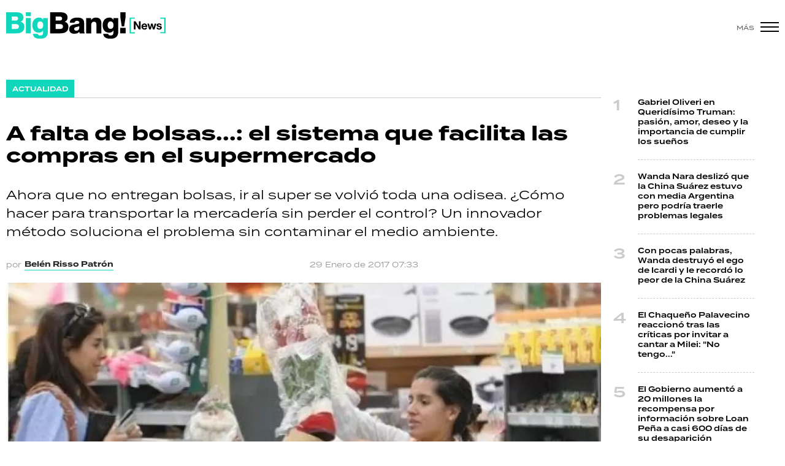

--- FILE ---
content_type: text/html; charset=ISO-8859-1
request_url: https://www.bigbangnews.com/actualidad/a-falta-bolsas-sistema-facilita-compras-supermercado-n31507
body_size: 11218
content:
<!DOCTYPE html>
<html lang="es">
<head>
	<title>A falta de bolsas...: el sistema que facilita las compras en el supermercado - Big Bang! News</title>
    <meta charset="iso-8859-1" />	
	<meta name="description" content="Ahora que no entregan bolsas, ir al super se volvió toda una odisea. ¿Cómo hacer para transportar la mercadería sin perder el control? Un innovador método soluciona el problema sin contaminar el medio ambiente." />	
	<meta name="keywords" content="Ecobolsas, Ministerio de Ambiente y Espacio Público" />
                             <link rel="preload" href="https://statics.bigbangnews.com/2017/01/crop/c935923dedadbb84e7ffe9e53c830284__993x610.webp" as="image">
                    
            <link rel="canonical" href="https://www.bigbangnews.com/actualidad/a-falta-bolsas-sistema-facilita-compras-supermercado-n31507" />
        <meta name="robots" content="index, follow, max-image-preview:large"/>
    <link rel="amphtml" href="https://www.bigbangnews.com/actualidad/a-falta-bolsas-sistema-facilita-compras-supermercado-n31507/amp"/>
    <meta property="og:url" content="https://www.bigbangnews.com/actualidad/a-falta-bolsas-sistema-facilita-compras-supermercado-n31507" />
    <meta property="og:title" content="A falta de bolsas...: el sistema que facilita las compras en el supermercado" />
    <meta property="og:description" content="Ahora que no entregan bolsas, ir al super se volvió toda una odisea. ¿Cómo hacer para transportar la mercadería sin perder el control? Un innovador método soluciona el problema sin contaminar el medio ambiente." />
            <meta property="og:image" content="https://statics.bigbangnews.com/2017/01/c935923dedadbb84e7ffe9e53c830284.jpg" />
                
    
    <meta name="og:type" content="article" />
    <meta name="og:site_name" content="Big Bang! News" />
    <meta name="og:region" content="Buenos Aires" />
    <meta name="og:country-name" content="Argentina" />   
    
    <meta name="twitter:card" content="summary_large_image" />
    <meta name="twitter:title" content="A falta de bolsas...: el sistema que facilita las compras en el supermercado - Big Bang! News" />
            <meta name="twitter:image" content="https://statics.bigbangnews.com/2017/01/c935923dedadbb84e7ffe9e53c830284.jpg" />
     
        <meta name="twitter:site" content="@bigbangnw" />
    <meta name="twitter:creator" content="@bigbangnw" />
        
    <meta name="twitter:domain" content="https://www.bigbangnews.com/" />
    <meta name="twitter:description" content="Ahora que no entregan bolsas, ir al super se volvió toda una odisea. ¿Cómo hacer para transportar la mercadería sin perder el control? Un innovador método soluciona el problema sin contaminar el medio ambiente." />   
    <script type="application/ld+json">
    [
    {
        "@context": "http:\/\/schema.org",
        "@type": "NewsArticle",
        "headline": "A falta de bolsas...: el sistema que facilita las compras en el supermercado",
        "url": "https:\/\/www.bigbangnews.com\/actualidad\/a-falta-bolsas-sistema-facilita-compras-supermercado-n31507",
        "dateCreated": "2023-10-26T17:56:31-03:00",
        "dateModified": "2023-10-26T17:56:31-03:00",
        "datePublished": "2017-01-29T07:33:00-03:00",
        "articleSection": "Actualidad",
        "keywords": "Ecobolsas, Ministerio de Ambiente y Espacio P\u00fablico",
        "publisher": {
            "@type": "Organization",
            "@name": "Big Bang! News",
            "logo": {
                "@type": "ImageObject",
                "url": "https:\/\/statics.bigbangnews.com\/bbn\/img\/global\/og_image.jpg",
                "width": "350",
                "height": "350"
            }
        },
        "mainEntityOfPage": {
            "@type": "WebPage",
            "@id": "https:\/\/www.bigbangnews.com\/actualidad\/a-falta-bolsas-sistema-facilita-compras-supermercado-n31507"
        },
        "author": {
            "@type": "Person",
            "name": "Bel\u00e9n Risso Patr\u00f3n",
            "url": "https:\/\/www.bigbangnews.com\/autor\/belen-risso-patron-a14"
        },
        "image": "https:\/\/statics.bigbangnews.com\/2017\/01\/crop\/c935923dedadbb84e7ffe9e53c830284__993x610.webp"
    },
    {
        "@context": "http:\/\/schema.org",
        "@type": "BreadcrumbList",
        "itemListElement": [
            {
                "@type": "ListItem",
                "position": "1",
                "name": "Actualidad",
                "item": "https:\/\/www.bigbangnews.com\/actualidad\/"
            },
            {
                "@type": "ListItem",
                "position": "2",
                "name": "A falta de bolsas...: el sistema que facilita las compras en el supermercado"
            }
        ]
    }
]
</script>  
        <meta name="theme-color" content="#ffffff">
    <meta name="msapplication-navbutton-color" content="#ffffff">
    <meta name="apple-mobile-web-app-status-bar-style" content="#ffffff"> 
          	  
	<meta name="author" content="Sourtech">
    <meta name="generator" content="AmuraCMS powered by Sourtech" />
    <meta name="viewport" content="width=device-width, initial-scale=1">
    <link rel="dns-prefetch" href="//use.typekit.net" />	
    <link rel="dns-prefetch" href="//cdnjs.cloudflare.com" />
    <link rel="dns-prefetch" href="//unpkg.com" />
    <link rel="preconnect" href="https://use.typekit.net">
	    <link rel="dns-prefetch" href="//statics.bigbangnews.com/"/>
<link rel="preconnect" href="https://statics.bigbangnews.com/"/>
<link rel="manifest" href="https://statics.bigbangnews.com/bbn/manifest.json" />


  
 
<link rel="preload" href="https://use.typekit.net/fpk5gwe.css" as="style" onload="this.onload=null;this.rel='stylesheet'">
<link rel="preload" href="https://cdnjs.cloudflare.com/ajax/libs/font-awesome/6.4.2/css/all.min.css" as="style" onload="this.onload=null;this.rel='stylesheet'">
<link rel="preload" href="https://cdnjs.cloudflare.com/ajax/libs/Swiper/7.0.2/swiper-bundle.css" as="style" onload="this.onload=null;this.rel='stylesheet'">
<link type="text/css" rel="stylesheet" href="https://statics.bigbangnews.com/bbn/css/bbn.css?v=1698435556" />
        
    <link rel="shortcut icon" href="https://statics.bigbangnews.com/bbn/img/global/favicon.svg"/>
	<link rel="icon" href="https://statics.bigbangnews.com/bbn/img/global/favicon.svg" sizes="302x241" />
	<link rel="apple-touch-icon" href="https://statics.bigbangnews.com/bbn/img/global/favicon.svg" />
	<meta name="msapplication-TileImage" content="https://statics.bigbangnews.com/bbn/img/global/favicon.svg" />   
        	
		<!-- Google tag (gtag.js) -->
		<script async src="https://www.googletagmanager.com/gtag/js?id=G-WS7PMV70WB"></script>
		<script>
		  window.dataLayer = window.dataLayer || [];
		  function gtag(){dataLayer.push(arguments);}
		  gtag('js', new Date());
		  gtag('config', 'G-WS7PMV70WB');
		</script>

		<!-- Analytics UA -->
        <script async src="https://www.googletagmanager.com/gtag/js?id=UA-61614637-1"></script>
        <script>
          window.dataLayer = window.dataLayer || [];
          function gtag(){dataLayer.push(arguments);}
          gtag('js', new Date());

          gtag('config', 'UA-61614637-1');
        </script>

        <!-- OneSignal -->
        <script src="https://cdn.onesignal.com/sdks/web/v16/OneSignalSDK.page.js" defer></script>
        <script>
          window.OneSignalDeferred = window.OneSignalDeferred || [];
          OneSignalDeferred.push(function(OneSignal) {
            OneSignal.init({
              appId: "14f8ea84-fe79-4e0e-ae1b-0a6e5b6b43ef",
            });
          });
        </script>

	                 
            
                                    <script async src="https://securepubads.g.doubleclick.net/tag/js/gpt.js"></script>
    <script>
    var active_pre = false;        
    window.googletag = window.googletag || {cmd: []};
    googletag.cmd.push(function() {
        googletag.defineSlot('/31503472/bigbangnews.com/Desk_Nota_Top', [[970, 90], [728, 90], [970, 250]], 'ads_Top').addService(googletag.pubads());
        googletag.defineSlot('/31503472/bigbangnews.com/Desk_Nota_LD1', [[300, 250], [300, 600]], 'ads_LD1').addService(googletag.pubads());
        googletag.defineSlot('/31503472/bigbangnews.com/Desk_Nota_LD2', [[300, 250], [300, 600]], 'ads_LD2').addService(googletag.pubads());
        googletag.defineSlot('/31503472/bigbangnews.com/Desk_Nota_LD3', [[300, 250], [300, 600]], 'ads_LD3').addService(googletag.pubads());
        googletag.defineSlot('/31503472/bigbangnews.com/Desk_Nota_VideoOutstream', [['fluid'],[1, 1], [300, 1], [300, 250]], 'ads_VideoOutstream').addService(googletag.pubads());
        googletag.defineSlot('/31503472/bigbangnews.com/Desk_Nota_Middle1', [728, 90], 'ads_Middle1').addService(googletag.pubads());
        googletag.defineSlot('/31503472/bigbangnews.com/Desk_Nota_Middle2', [728, 90], 'ads_Middle2').addService(googletag.pubads());
        googletag.defineSlot('/31503472/bigbangnews.com/Desk_Nota_Zocalo', [[970, 90], [728, 90]], 'ads_Zocalo').addService(googletag.pubads());
        googletag.defineSlot('/31503472/bigbangnews.com/Desk_Nota_vSlider', [1, 1], 'ads_vSlider').addService(googletag.pubads());
        googletag.defineSlot('/31503472/bigbangnews.com/Desk_Nota_ITT', [1, 1], 'ads_ITT').addService(googletag.pubads());
        
        googletag.pubads().setTargeting('Seccion', '4');          
        googletag.pubads().setTargeting('Tema', '0');
        googletag.pubads().setTargeting('Formato', '1');        
        googletag.pubads().enableSingleRequest();
        googletag.pubads().collapseEmptyDivs();
        googletag.enableServices();
        googletag.pubads().addEventListener('slotRenderEnded',
    function(event) {
        var slot = event.slot;
        if(slot.getSlotElementId()=='ads_ITT'){
            if(!event.isEmpty){
                active_pre = true;
                console.group(
                  'Slot', slot.getSlotElementId(), 'finished rendering.');

                console.log('Advertiser ID:', event.advertiserId);
                console.log('Campaign ID: ', event.campaignId);
                console.log('Creative ID: ', event.creativeId);
                console.log('Is empty?:', event.isEmpty);
                console.log('Line Item ID:', event.lineItemId);
                console.log('Size:', event.size);
                console.log('Source Agnostic Creative ID:',
                          event.sourceAgnosticCreativeId);
                console.log('Source Agnostic Line Item ID:',
                          event.sourceAgnosticLineItemId);
                console.groupEnd();
            }
        }
    }
);     });
    </script>
             
            </head>
<body>
	<div id="bn"></div>
    	         
        		<main id="front" class="bbn " data-root=https://www.bigbangnews.com/>      
	    <header class="header reducido">
	<div class="wrapper">
		<div class="top-header">
			<div class="grid col-1-3 fix-height">
				<div class="column">
					<div class="logo-head"><a href="https://www.bigbangnews.com/" title="Big Bang! News"><img src="https://statics.bigbangnews.com/bbn/img/global/logo-big-bang-news-stiky.svg" class="cst_img" alt="Big Bang! News" width="261" height="43"></a></div>
				</div>
			</div>
		</div>
		<div class="hamburger">
			<span>Más</span>
			<div class="hamburger-inner">
				<div class="bar bar1"></div>
				<div class="bar bar2"></div>
				<div class="bar bar3"></div>
				<div class="bar bar4"></div>
			</div>
		</div>
	</div>
</header>
  	
  
    <div class="ficha-container">
	<div class="wrapper">
        		<div class="grid cl-3-1">			
			<div class="column">
                <div class="article infinit">
                    <div class="tag-categori"><a href="https://www.bigbangnews.com/actualidad/" title="Actualidad"><span>Actualidad</span></a></div> 
                    <article class="precontent obsAmuraArticle" data-link="https://www.bigbangnews.com/actualidad/a-falta-bolsas-sistema-facilita-compras-supermercado-n31507" data-title="A falta de bolsas...: el sistema que facilita las compras en el supermercado">
                                                <h1 class="tit-ficha">A falta de bolsas...: el sistema que facilita las compras en el supermercado</h1>
                        <h2 class="sufix-ficha">Ahora que no entregan bolsas, ir al super se volvió toda una odisea. ¿Cómo hacer para transportar la mercadería sin perder el control? Un innovador método soluciona el problema sin contaminar el medio ambiente.</h2>
                    </article>
                    <div class="grid cl-2">
                        	<p class="autor">
								por <a href="https://www.bigbangnews.com/autor/belen-risso-patron-a14" title="Belén Risso Patrón">Belén Risso Patrón</a> 
		 
	</p>
	<span class="adate">29 Enero de 2017 07:33</span>
 
                    </div>				
                                            <figure class="image-detail wlz">
                                                                                             <picture>
        <source type="image/webp" media="(min-width: 1000px)" srcset="https://statics.bigbangnews.com/2017/01/crop/c935923dedadbb84e7ffe9e53c830284__993x610.webp">
        <img class="cst_img"  src="https://statics.bigbangnews.com/2017/01/crop/c935923dedadbb84e7ffe9e53c830284__400x300.webp" width="993" height="610" alt="1552080338143"  >
    </picture>
                    
                            <figcaption>1552080338143 </figcaption>
                        </figure>
                     

                     <section class="content">
	<div class="grid cl-50-rest-nobreak">
		<div class="column">
			<div class="sticky-area">
				<div class="redes-share">
					<div class="items unique">
    <a href="#" class="redlink" title="Whatsapp" onclick="javascript:trackSocial('whatsapp', 'https://www.bigbangnews.com/actualidad/a-falta-bolsas-sistema-facilita-compras-supermercado-n31507', 'A\x20falta\x20de\x20bolsas...\x3A\x20el\x20sistema\x20que\x20facilita\x20las\x20compras\x20en\x20el\x20supermercado');return false"><i class="fab fa-whatsapp"></i></a>    
    <a href="#" class="redlink" title="Twitter" onclick="javascript:trackSocial('twitter', 'https://www.bigbangnews.com/actualidad/a-falta-bolsas-sistema-facilita-compras-supermercado-n31507', 'A\x20falta\x20de\x20bolsas...\x3A\x20el\x20sistema\x20que\x20facilita\x20las\x20compras\x20en\x20el\x20supermercado');return false"><i class="fa-brands fa-x-twitter"></i></a>
    <a href="#" class="redlink" title="Facebook" onclick="javascript:trackSocial('facebook', 'https://www.bigbangnews.com/actualidad/a-falta-bolsas-sistema-facilita-compras-supermercado-n31507');return false"><i class="fab fa-facebook-square"></i></a> 
    <a href="#" class="redlink" title="Linkedin" onclick="javascript:trackSocial('linkedin', 'https://www.bigbangnews.com/actualidad/a-falta-bolsas-sistema-facilita-compras-supermercado-n31507', 'A\x20falta\x20de\x20bolsas...\x3A\x20el\x20sistema\x20que\x20facilita\x20las\x20compras\x20en\x20el\x20supermercado');return false"><i class="fab fa-linkedin"></i></a> 
    <a href="#" class="redlink d-sm-none" title="Telegram" onclick="javascript:trackSocial('telegram', 'https://www.bigbangnews.com/actualidad/a-falta-bolsas-sistema-facilita-compras-supermercado-n31507', 'A\x20falta\x20de\x20bolsas...\x3A\x20el\x20sistema\x20que\x20facilita\x20las\x20compras\x20en\x20el\x20supermercado');return false"><i class="fab fa-telegram-plane"></i></a>        
</div>


   				</div>
			</div>
		</div>
		<div class="column">
			            	



                            	        <p>Hace ya varios días que los porteños ya no cuentan con la posibilidad de recibir bolsas plásticas en los supermecados. Con esto, los habitantes de la Ciudad de Buenos Aires se la tienen que ingeniar para volver a casa con el changuito a cuesta: no sólo ya no pueden acumular envoltorios plásticos para la basura, sino que también hay que hacer "malabares" para realizar las compras mensuales. 
          
                            	           <p> <img alt="" data-height="411" data-size="w:619,h:411" data-width="619" hspace="5" src="https://statics.bigbangnews.com/anexos/2017/01/3311d664d3011f611ca8f4a1b8f12427.webp" title="" vspace="5"> 
          
                            	         <p> Chau dolor de cabeza: la innovadora forma de cargar toda la mercadería. 
          
                                            <div class="statics_module" style="overflow: initial">
              
                <div id='ads_VideoOutstream'>
                  <script>
                    googletag.cmd.push(function() { googletag.display('ads_VideoOutstream'); });
                  </script>
                </div>
                    </div>
      
  
                	          <p>El fin de las bolsas de nylon fue impulsado por la <strong>Agencia de Protección Ambiental</strong> de la Ciudad en septiembre del 2016, y se puso en práctica el 2 de enero de 2017 ¿Cuál es el objetivo? Intentan reducir el impacto ambiental que producen las mismas y contribuir con la infraestructura, ya que en muchas ocasiones estos residuos tapan las canaletas, generando inundaciones en Capital Federal. 
          
                            	         <p>A pesar de que esta iniciativa es óptima a nivel ecológico, también tiene su parte deficiente. Muchos ciudadanos, acostumbrados a recibir bolsas sin límites, se habituaron a desperdiciar los envoltorios plásticos y jamás pensaron un "plan B" para transportar la mercadería. Ahora ¿cómo pueden revertir sus malo hábitos? 
          
                            	          <p> <img alt="" data-height="412" data-size="w:619,h:412" data-width="619" hspace="5" src="https://statics.bigbangnews.com/anexos/2017/01/f6a2765771e1b00f19e2e4be811fb7d5.webp" title="" vspace="5"> 
          
                            	         <p> Las bolsas que solucionan el problema de todos los porteños. 
          
                            	          <p>De un día para el otro, dejaron de repartirse bolsas. Ante las preguntas de los consumidores, supermercados y el gobierno de la Ciudad recomendaron diferentes métodos para transportar la mercadería: están las bolsas reutilizables de tela que se venden en los comercios, las cajas de cartón, las bolsas de cartón y las "<strong>Ecobolsas</strong>" que repartió el <strong>Ministerio de Ambiente y Espacio Público</strong> a principio de mes.   
          
                            	         <p>A pesar de las diferentes opciones, muchos porteños no se quedaron conformes con la respuesta ¿Si vas a hacer las compras mensuales, cómo podes transportarlas en bolsas de cartón? La verdad es que no hace falta ser <strong>Isaac Newton</strong> para darse cuenta que las bolsas de cartón no aguantan tantos alimentos.  
          
                            	          <p> <img alt="" data-height="344" data-size="w:617,h:343" data-width="619" hspace="5" src="https://statics.bigbangnews.com/anexos/2017/01/323487032b150136763d7e41894c9426.webp" title="" vspace="5"> 
          
                            	         <p> Las cajas de cartón, una opción improvisada y no siempre a mano. 
          
                            	          <p> Pero todo tiene solución: un argentino creó una bolsa que se coloca en el chango y tiene cuatro compartimientos, donde se puede ordenar cada tipo de mercadería. No será un robot que se teletransporta al super y hace las compras solo pero este genial invento ya "le solucionó la vida" a más de un porteño. 
          
                            	         <p><strong>BigBang</strong> dialogó con <strong>Federico Scaglione</strong>, el ingeniero en sistemas argentino que intenta hacer más amena la visita al supermercado.  
          
                            	          <p> <img alt="" data-height="300" data-size="w:1903,h:925" data-width="619" hspace="5" src="https://statics.bigbangnews.com/anexos/2017/01/42aaeed6fadf00e8f45eec41870a1d1f.webp" title="" vspace="5"> 
          
                            	         <p> Eco Slider, un proyecto que ayudará a los argentinos. 
          
                            	          <p><strong>Federico</strong> y su mujer<strong> Jimena Benedetti</strong> crearon un proyecto llamado "Eco Slider" ¿De qué se trata? Son bolsas con un sistema de deslizamiento práctico y reutilizable. Y lo más importante, son 100 por ciento de fabricación nacional.  
          
                            	         <p>¿Para que sirven? Son perfectas para apaciguar la nueva normativa en la Ciudad de Buenos Aires ¿Qué tienen de diferente con las bolsas plásticas comunes? Estas bolsas son de tela ecológica con manijas resistentes para transportar hasta 20 kilos de mercadería. Lo más importante es que tienen cuatro compartimentos, para colocar en cada uno de ellos diferentes tipos de alimentos. 
          
                            	         <p><strong>¿Cómo se te ocurrió el proyecto?</strong> 
          
                            	         <p>- Hace dos años viajamos al interior y notamos que en Bariloche y Córdoba no daban bolsas plásticas. Nos volvimos locos. Comprábamos muchas cosas y nos daban cajas de cartón para transportarla. Como sabíamos que en algún momento esto iba a llegar a Buenos Aires nos adelantamos, planeamos qué hacer antes de que "el problema" aterrice en nuestra ciudad. 
          
                            	          <p> <img alt="Tienen cuatro compartimientos y cargan hasta 20 kilos. " data-height="347" data-size="w:619,h:347" data-width="619" hspace="5" src="https://statics.bigbangnews.com/anexos/2017/01/b330c43eed3a2c010968897afa5a1363.webp" title="Tienen cuatro compartimientos y cargan hasta 20 kilos. " vspace="5"> 
          
                            	         <p> Tienen cuatro compartimientos y cargan hasta 20 kilos.  
          
                            	          <p><strong>¿Fue idea de ustedes o lo vieron en otro país?</strong> 
          
                            	         <p>-La verdad es que vimos que en Europa ya no se estaban repartiendo bolsas de plástico y como solución fabricaron este tipo de bolsas. La diferencia es que los changos europeos son de otro tamaño, por eso trajimos la idea a Argentina pero lo adaptamos al tamaño del país. 
          
                            	         <p><h2>¿Cómo se puede utilizar esta bolsa?</h2>  
          
                            	         <p>La bolsa de tela ecológica se coloca en el chango y se abre. Luego quedan los cuatro compartimientos libres para poder colocar la mercadería que uno quiere ¿Lo mejor de esto? Cuando la cajera termina de "marcar" todos los productos, estos se vuelven a poner en la bolsa y se cargan directamente en el vehículo. De esta manera, no es necesario estar subiendo y bajando bolsa por bolsa. 
          
                                           <p> <p><figure class="media"><div data-oembed-url="https://www.youtube.com/embed/XSYrNrHJOHs"><div style="position: relative; padding-bottom: 100%; height: 0; padding-bottom: 56.2493%;"><iframe src="https://www.youtube.com/embed/XSYrNrHJOHs" style="position: absolute; width: 100%; height: 100%; top: 0; left: 0;" frameborder="0" allow="autoplay; encrypted-media" allowfullscreen=""></iframe></div></div></figure> 
                      
                            	         
          
                            	              <p>"Hay bolsas de 3 tamaños diferentes: el modelo Family, de 4 bolsas, el modelo couple, de 3 bolsas y el modelo single con dos bolsas. Los precios van desde 280 a 450 y todos <a href="https://www.facebook.com/pg/EcoSliderBags/about/?ref=page_internal" onclick="window.open(this.href, '', 'resizable=no,status=no,location=no,toolbar=no,menubar=no,fullscreen=no,scrollbars=no,dependent=no'); return false;">se venden por internet</a>", finalizó <strong>Federico</strong>, orgulloso del proyecto familiar que crece día a día, mas ahora que en la Ciudad dispusieron este mecanismo que intenta cuidar el medio ambiente. 
          
                            	          
          
    	




            	 			                        <div class="tags-content">
            <a href="https://www.bigbangnews.com/tags/ecobolsas-t20815" title="Ecobolsas">Ecobolsas</a>
            <a href="https://www.bigbangnews.com/tags/ministerio-ambiente-espacio-publico-t22329" title="Ministerio de Ambiente y Espacio Público">Ministerio de Ambiente y Espacio Público</a>
    </div>
 			
		</div>
	</div>
</section>

                               </div>
                <div id="obsAmuraNews"></div>
                 
                    <div class="last-news">
    <h3 class="tit-section-mini light">Segu&iacute; leyendo</h4>
    <ul>
                     
                <li><a href="https://www.bigbangnews.com/actualidad/unila-abre-su-inscripcion-internacional-universidad-publica-gratuita-estudiantes-argentinos-n99324" title="UNILA abre su inscripción internacional: universidad pública y gratuita para estudiantes argentinos" data-format="1">UNILA abre su inscripción internacional: universidad pública y gratuita para estudiantes argentinos</a></li>
                                 
                <li><a href="https://www.bigbangnews.com/actualidad/de-disfrazan-ahora-gobierno-anuncio-tv-publica-transmitira-todos-partidos-mundial-n99286" title="De qué se disfrazan ahora: Gobierno anunció que la TV Pública transmitirá todos los partidos del Mundial" data-format="1">De qué se disfrazan ahora: Gobierno anunció que la TV Pública transmitirá todos los partidos del Mundial</a></li>
                                 
                <li><a href="https://www.bigbangnews.com/actualidad/comodoro-rivadavia-concejo-deliberante-declaro-emergencia-geologica-urbanistica-cerro-hermitte-n99285" title="Comodoro Rivadavia: el Concejo Deliberante declaró la emergencia geológica y urbanística en el cerro Hermitte" data-format="1">Comodoro Rivadavia: el Concejo Deliberante declaró la emergencia geológica y urbanística en el cerro Hermitte</a></li>
                                 
                <li><a href="https://www.bigbangnews.com/actualidad/despues-15-dias-flamear-frente-casa-rosada-bandera-argentina-aparecio-destruida-inoperancia-estatal-n99270" title="Después de 15 días de no flamear frente a Casa Rosada, la bandera argentina apareció destruida: inoperancia estatal" data-format="1">Después de 15 días de no flamear frente a Casa Rosada, la bandera argentina apareció destruida: inoperancia estatal</a></li>
                                 
                <li><a href="https://www.bigbangnews.com/actualidad/las-boletas-luz-acumularon-incremento-339-pero-servicio-pauperrimo-n99261" title="Las boletas de luz acumularon un incremento del 339% pero el servicio es paupérrimo" data-format="1">Las boletas de luz acumularon un incremento del 339% pero el servicio es paupérrimo</a></li>
                        </ul>
</div>    

  
                 				
			</div>
			<div class="column">
       			         
        



    				                    			                						    
    <div class="statics_module" style="overflow: initial">
        <div class='bnc'><div id='ads_LD1' style='width: 300px; min-height: 250px' class='bnw'><script>googletag.cmd.push(function() { googletag.display('ads_LD1'); });</script></div></div>
    </div>
							
                        				                    			                							 
	<ul class="number-list">
		 
		<li><a href="https://www.bigbangnews.com/show/gabriel-oliveri-queridisimo-truman-pasion-amor-deseo-importancia-cumplir-suenos-n99334" title="Gabriel Oliveri en Queridísimo Truman: pasión, amor, deseo y la importancia de cumplir los sueños">Gabriel Oliveri en Queridísimo Truman: pasión, amor, deseo y la importancia de cumplir los sueños</a> </li>
		 
		<li><a href="https://www.bigbangnews.com/show/wanda-nara-deslizo-china-suarez-estuvo-media-argentina-pero-podria-traerle-problemas-legales-n99329" title="Wanda Nara deslizó que la China Suárez estuvo con media Argentina pero podría traerle problemas legales">Wanda Nara deslizó que la China Suárez estuvo con media Argentina pero podría traerle problemas legales</a> </li>
		 
		<li><a href="https://www.bigbangnews.com/show/con-pocas-palabras-wanda-destruyo-ego-icardi-le-recordo-lo-peor-china-suarez-n99325" title="Con pocas palabras, Wanda destruyó el ego de Icardi y le recordó lo peor de la China Suárez">Con pocas palabras, Wanda destruyó el ego de Icardi y le recordó lo peor de la China Suárez</a> </li>
		 
		<li><a href="https://www.bigbangnews.com/politica/el-chaqueno-palavecino-reacciono-tras-criticas-invitar-cantar-milei-no-tengo-n99301" title="El Chaqueño Palavecino reaccionó tras las críticas por invitar a cantar a Milei: &quot;No tengo...&quot;">El Chaqueño Palavecino reaccionó tras las críticas por invitar a cantar a Milei: "No tengo..."</a> </li>
		 
		<li><a href="https://www.bigbangnews.com/policiales/el-gobierno-aumento-20-millones-recompensa-informacion-sobre-loan-pena-casi-600-dias-su-desaparicion-n99335" title="El Gobierno aumentó a 20 millones la recompensa por información sobre Loan Peña a casi 600 días de su desaparición">El Gobierno aumentó a 20 millones la recompensa por información sobre Loan Peña a casi 600 días de su desaparición</a> </li>
			</ul>
							
                        				                    			 
				<div class="sticky-area">
											    
    <div class="statics_module" style="overflow: initial">
        <div class='bnc'><div id='ads_LD2' style='width: 300px; min-height: 250px' class='bnw'><script>googletag.cmd.push(function() { googletag.display('ads_LD2'); });</script></div></div>
    </div>
							
				</div>					
			             

  

         			
			</div>			
		</div>

        <div class="modulos">
	<div class="wrapper">
		<div class="relacionados">
			<div class="tit-section"><span>&Uacute;ltimas noticias</span></div>
																			
<div class="grid cl-4">
	 
		<article class="noti-box">
						<figure>
		<a href="https://www.bigbangnews.com/politica/karikal-comenzo-procedimiento-preventivo-crisis-horas-milei-reconociera-perderian-empleos-n99333" title="Karikal comenzó un procedimiento preventivo de crisis a horas de que Milei reconociera que se perderían empleos" class="wlz" data-mod="26" data-col="4">				 								<picture>
				<source type="image/webp" media="(min-width: 1000px)" srcset="https://statics.bigbangnews.com/2026/01/crop/69738a6eb621f__450x283.webp">
				<img class="cst_img" loading="lazy" src="https://statics.bigbangnews.com/2026/01/crop/69738a6eb621f__450x283.webp" width="450" height="283" alt="La empresa cordobesa Karikal tiene más de 60 años y cuenta con dos plantas en la ciudad de San Francisco."  >
			</picture>
				

					
	</a></figure>
			<div class="info">
				 
			<p class="volanta"><i class="bomb"></i>Se viene el estallido</p>
				<h2 class="tit"><a href="https://www.bigbangnews.com/politica/karikal-comenzo-procedimiento-preventivo-crisis-horas-milei-reconociera-perderian-empleos-n99333" title="Karikal comenzó un procedimiento preventivo de crisis a horas de que Milei reconociera que se perderían empleos" >Karikal comenzó un procedimiento preventivo de crisis a horas de que Milei reconociera que se perderían empleos</a></h2>
											</div>
		</article>
	 
		<article class="noti-box">
						<figure>
		<a href="https://www.bigbangnews.com/mundo/donald-trump-ataca-kamchatka-radiografia-imperialista-n99332" title="Donald Trump ataca Kamchatka: radiografía imperialista" class="wlz" data-mod="26" data-col="4">				 								<picture>
				<source type="image/webp" media="(min-width: 1000px)" srcset="https://statics.bigbangnews.com/2026/01/crop/69738a67874ec__450x283.webp">
				<img class="cst_img" loading="lazy" src="https://statics.bigbangnews.com/2026/01/crop/69738a67874ec__450x283.webp" width="450" height="283" alt="Donald Trump, Vladimir Putin, Xi Jin Pin, Benjamín Netanyahu"  >
			</picture>
				

					
	</a></figure>
			<div class="info">
				 
			<p class="volanta"><i class="bomb"></i>No queremos la tercera</p>
				<h2 class="tit"><a href="https://www.bigbangnews.com/mundo/donald-trump-ataca-kamchatka-radiografia-imperialista-n99332" title="Donald Trump ataca Kamchatka: radiografía imperialista" >Donald Trump ataca Kamchatka: radiografía imperialista</a></h2>
								    <p class="aut">
            <span>Por</span> <a href="https://www.bigbangnews.com/autor/francisco-fernandez-mendy-a61" title="Francisco Fernandez Mendy">Francisco Fernandez Mendy</a>
            
    </p>   
			</div>
		</article>
	 
		<article class="noti-box">
						<figure>
		<a href="https://www.bigbangnews.com/show/gabriel-oliveri-queridisimo-truman-pasion-amor-deseo-importancia-cumplir-suenos-n99334" title="Gabriel Oliveri en Queridísimo Truman: pasión, amor, deseo y la importancia de cumplir los sueños" class="wlz" data-mod="26" data-col="4">				 								<picture>
				<source type="image/webp" media="(min-width: 1000px)" srcset="https://statics.bigbangnews.com/2026/01/crop/69739fa5e8b19__450x283.webp">
				<img class="cst_img" loading="lazy" src="https://statics.bigbangnews.com/2026/01/crop/69739fa5e8b19__450x283.webp" width="450" height="283" alt="Gabriel Oliveri en Queridísimo Truman"  >
			</picture>
				

					
	</a></figure>
			<div class="info">
				 
			<p class="volanta"><i class="bomb"></i>Maravillosa</p>
				<h2 class="tit"><a href="https://www.bigbangnews.com/show/gabriel-oliveri-queridisimo-truman-pasion-amor-deseo-importancia-cumplir-suenos-n99334" title="Gabriel Oliveri en Queridísimo Truman: pasión, amor, deseo y la importancia de cumplir los sueños" >Gabriel Oliveri en Queridísimo Truman: pasión, amor, deseo y la importancia de cumplir los sueños</a></h2>
								    <p class="aut">
            <span>Por</span> <a href="https://www.bigbangnews.com/autor/samantha-plaza-monroy-a57" title="Samantha Plaza Monroy">Samantha Plaza Monroy</a>
            
    </p>   
			</div>
		</article>
	 
		<article class="noti-box">
						<figure>
		<a href="https://www.bigbangnews.com/policiales/el-gobierno-aumento-20-millones-recompensa-informacion-sobre-loan-pena-casi-600-dias-su-desaparicion-n99335" title="El Gobierno aumentó a 20 millones la recompensa por información sobre Loan Peña a casi 600 días de su desaparición" class="wlz" data-mod="26" data-col="4">				 								<picture>
				<source type="image/webp" media="(min-width: 1000px)" srcset="https://statics.bigbangnews.com/2025/11/crop/691dd58d449de__450x283.webp">
				<img class="cst_img" loading="lazy" src="https://statics.bigbangnews.com/2025/11/crop/691dd58d449de__450x283.webp" width="450" height="283" alt="Loan Danilo Peña desapareció con cinco años de edad y todavía se desconoce su paradero."  >
			</picture>
				

					
	</a></figure>
			<div class="info">
				 
			<p class="volanta"><i class="bomb"></i>¿Dónde está?</p>
				<h2 class="tit"><a href="https://www.bigbangnews.com/policiales/el-gobierno-aumento-20-millones-recompensa-informacion-sobre-loan-pena-casi-600-dias-su-desaparicion-n99335" title="El Gobierno aumentó a 20 millones la recompensa por información sobre Loan Peña a casi 600 días de su desaparición" >El Gobierno aumentó a 20 millones la recompensa por información sobre Loan Peña a casi 600 días de su desaparición</a></h2>
											</div>
		</article>
	 
		<article class="noti-box">
						<figure>
		<a href="https://www.bigbangnews.com/policiales/la-salud-bastian-complica-tras-accidente-pinamar-lesiones-cerebrales-cervicales-severas-n99331" title="La salud de Bastian se complica tras el accidente en Pinamar: &quot;Lesiones cerebrales y cervicales severas&quot;" class="wlz" data-mod="26" data-col="4">				 								<picture>
				<source type="image/webp" media="(min-width: 1000px)" srcset="https://statics.bigbangnews.com/2026/01/crop/697382a325893__450x283.webp">
				<img class="cst_img" loading="lazy" src="https://statics.bigbangnews.com/2026/01/crop/697382a325893__450x283.webp" width="450" height="283" alt="Bastian Jerez"  >
			</picture>
				

					
	</a></figure>
			<div class="info">
				 
			<p class="volanta"><i class="bomb"></i>Angustia</p>
				<h2 class="tit"><a href="https://www.bigbangnews.com/policiales/la-salud-bastian-complica-tras-accidente-pinamar-lesiones-cerebrales-cervicales-severas-n99331" title="La salud de Bastian se complica tras el accidente en Pinamar: &quot;Lesiones cerebrales y cervicales severas&quot;" >La salud de Bastian se complica tras el accidente en Pinamar: "Lesiones cerebrales y cervicales severas"</a></h2>
											</div>
		</article>
	 
		<article class="noti-box">
						<figure>
		<a href="https://www.bigbangnews.com/politica/fernando-herrmann-reemplazo-luis-pierrini-transporte-caputo-va-flybondi-aval-karina-n99330" title="Fernando Herrmann reemplazó a Luis Pierrini en Transporte y Caputo va por Flybondi con el aval de Karina" class="wlz" data-mod="26" data-col="4">				 								<picture>
				<source type="image/webp" media="(min-width: 1000px)" srcset="https://statics.bigbangnews.com/2025/09/crop/68d160c6d25cf__450x283.webp">
				<img class="cst_img" loading="lazy" src="https://statics.bigbangnews.com/2025/09/crop/68d160c6d25cf__450x283.webp" width="450" height="283" alt="Luis Caputo, Javier y Karina Milei"  >
			</picture>
				

					
	</a></figure>
			<div class="info">
				 
			<p class="volanta"><i class="bomb"></i>Corrupción libertaria</p>
				<h2 class="tit"><a href="https://www.bigbangnews.com/politica/fernando-herrmann-reemplazo-luis-pierrini-transporte-caputo-va-flybondi-aval-karina-n99330" title="Fernando Herrmann reemplazó a Luis Pierrini en Transporte y Caputo va por Flybondi con el aval de Karina" >Fernando Herrmann reemplazó a Luis Pierrini en Transporte y Caputo va por Flybondi con el aval de Karina</a></h2>
											</div>
		</article>
	 
		<article class="noti-box">
						<figure>
		<a href="https://www.bigbangnews.com/show/wanda-nara-deslizo-china-suarez-estuvo-media-argentina-pero-podria-traerle-problemas-legales-n99329" title="Wanda Nara deslizó que la China Suárez estuvo con media Argentina pero podría traerle problemas legales" class="wlz" data-mod="26" data-col="4">				 								<picture>
				<source type="image/webp" media="(min-width: 1000px)" srcset="https://statics.bigbangnews.com/2026/01/crop/697375307e0ca__450x283.webp">
				<img class="cst_img" loading="lazy" src="https://statics.bigbangnews.com/2026/01/crop/697375307e0ca__450x283.webp" width="450" height="283" alt="Wanda Nara"  >
			</picture>
				

					
	</a></figure>
			<div class="info">
				 
			<p class="volanta"><i class="bomb"></i>Incendiaria</p>
				<h2 class="tit"><a href="https://www.bigbangnews.com/show/wanda-nara-deslizo-china-suarez-estuvo-media-argentina-pero-podria-traerle-problemas-legales-n99329" title="Wanda Nara deslizó que la China Suárez estuvo con media Argentina pero podría traerle problemas legales" >Wanda Nara deslizó que la China Suárez estuvo con media Argentina pero podría traerle problemas legales</a></h2>
											</div>
		</article>
	 
		<article class="noti-box">
						<figure>
		<a href="https://www.bigbangnews.com/politica/frigerio-apoya-reforma-laboral-santilli-pero-senado-tiene-ni-voz-ni-voto-n99328" title="Frigerio apoya la reforma laboral de Santilli, pero en el Senado no tiene ni voz ni voto" class="wlz" data-mod="26" data-col="4">				 								<picture>
				<source type="image/webp" media="(min-width: 1000px)" srcset="https://statics.bigbangnews.com/2026/01/crop/69736f2f40f36__450x283.webp">
				<img class="cst_img" loading="lazy" src="https://statics.bigbangnews.com/2026/01/crop/69736f2f40f36__450x283.webp" width="450" height="283" alt="Rogelio Frigerio y Diego Santilli"  >
			</picture>
				

					
	</a></figure>
			<div class="info">
				 
			<p class="volanta"><i class="bomb"></i>Espejitos de colores</p>
				<h2 class="tit"><a href="https://www.bigbangnews.com/politica/frigerio-apoya-reforma-laboral-santilli-pero-senado-tiene-ni-voz-ni-voto-n99328" title="Frigerio apoya la reforma laboral de Santilli, pero en el Senado no tiene ni voz ni voto" >Frigerio apoya la reforma laboral de Santilli, pero en el Senado no tiene ni voz ni voto</a></h2>
											</div>
		</article>
	 
</div>

  	
		</div>	
	</div>
</div>
    </div>
</div>  


	<footer class="bbn">
    <footer class="footer">
	<div class="wrapper">
		<div class="grid xs-col-2-reverse">
			<div class="column">
				<div class="marca">
					<a href="https://www.bigbangnews.com/" title="Big Bang! News" class="logo-foot"><img src="https://statics.bigbangnews.com/bbn/img/global/logo-big-bang-news-foot.svg" alt="Big Bang! News" width="261" height="44"></a>
					<p>Agencia de noticias y medios de comunicación</p>
				</div>
				<div class="slogan">La realidad <br>que te explota <br>en la cara</div>
			</div>
			<div class="column">
				<div class="redes">
					<ul>
															<li><a href="https://www.facebook.com/bigbangnw/" target="_blank" rel="noopener nofollow" aria-label="Facebook">Facebook</a></li>
	 
			<li><a href="https://twitter.com/bigbangnw" target="_blank" rel="noopener nofollow" aria-label="Twitter">Twitter</a></li>
	    
			<li><a href="https://www.youtube.com/channel/UCrH1HwkY25JqhlsvW3QaFPQ" target="_blank" rel="noopener nofollow" aria-label="Youtube">Youtube</a></li>
	 
			<li><a href="https://www.instagram.com/bigbangnws/" target="_blank" rel="noopener nofollow" aria-label="Instagram">Instagram</a></li>
	                    
	                     
									</ul>
					<span class="tit">seguinos</span>
				</div>
			</div>
		</div>

		<p class="legal group">
			Propietario: Quinta Columna S.A.<br>
			Directora: Manuela Fernández Mendy<br>
			Domicilio: Humboldt 1493 - CABA<br>
			RNPI: 5222533<br>
			Edición N°: 20032188 - Sábado 24 de Enero 2026
		</p>

		<div class="grid xs-col-2-reverse">
			<div class="column">				
				<p class="legal">© 2015-2026 Big Bang News. Todos los derechos reservados.</p>
			</div>
			<div class="column">
				<p class="legal tr">
                                                            <a href="https://www.bigbangnews.com/politicas-privacidad" title="Políticas de Privacidad" >Políticas de Privacidad</a>
                                        
                                                            <a href="https://www.bigbangnews.com/terminos-condiciones" title="Términos y condiciones" >Términos y condiciones</a>
                                        
                                                            <a href="https://www.bigbangnews.com/comercial" title="Comercial" >Comercial</a>
                                        
                                                            <a href="https://www.bigbangnews.com/rss" title="RSS" >RSS</a>
                                        
                  					
				</p>
			</div>
		</div>
		<div class="powered">
			<a href="https://www.amuracms.com" rel="noopener" target="_blank" title="Power by AmuraCMS"><img src="https://statics.bigbangnews.com/bbn/img/global/amura.svg" alt="AmuraCMS" width="100" height="13"></a>
		</div>   		
	</div>
</footer>

<div class="menu-overlay">
	<div class="wrapper">
		<span id="close-menu" class="close">Cerrar</span>
		<div class="grid cl-2-menu">
			<div class="column">
				<nav class="menu-prpal">
					<ul>
																		<li><a href="https://www.bigbangnews.com/show/" title="Show" >Show</a></li>
						                    
																		<li><a href="https://www.bigbangnews.com/politica/" title="Política" >Política</a></li>
						                    
																		<li><a href="https://www.bigbangnews.com/actualidad/" title="Actualidad" >Actualidad</a></li>
						                    
																		<li><a href="https://www.bigbangnews.com/policiales/" title="Policiales" >Policiales</a></li>
						                    
																		<li><a href="https://www.bigbangnews.com/tendencias/" title="Tendencias" >Tendencias</a></li>
						                    
																		<li><a href="https://www.bigbangnews.com/gran-hermano/" title="Gran Hermano" >Gran Hermano</a></li>
						                    
																		<li><a href="https://www.bigbangnews.com/deportes/" title="Deportes" >Deportes</a></li>
						                    
																		<li><a href="https://www.bigbangnews.com/videogaleria/" title="Videos" >Videos</a></li>
						                    
																		<li><a href="https://www.bigbangnews.com/tecnologia/" title="Tecnología" >Tecnología</a></li>
						                    
											                    
											                    
											                    
					 
					</ul>
				</nav>
			</div>
			<div class="column">
				<nav class="menu-secund">
					<ul>
													                    
													                    
													                    
													                    
													                    
													                    
													                    
													                    
													                    
																					<li><a href="https://www.bigbangnews.com/recetas-cocina/" title="Recetas" >Recetas</a></li>
							                    
																					<li><a href="https://www.bigbangnews.com/palabras/" title="Palabras" >Palabras</a></li>
							                    
																					<li><a href="https://www.bigbangnews.com/horoscopo/" title="Horóscopo" >Horóscopo</a></li>
							                    
						 
					</ul>
				</nav>
				<div class="redes-overlay">
					<strong>Seguinos</strong>
					<div class="redes">
															<a href="https://www.facebook.com/bigbangnw/" target="_blank" rel="noopener nofollow" aria-label="Facebook"><i class="fab fa-facebook-f"></i></a>
	 
			<a href="https://twitter.com/bigbangnw" target="_blank" rel="noopener nofollow" aria-label="Twitter"><i class="fa-brands fa-x-twitter"></i></a>
		                     
			<a href="https://www.youtube.com/channel/UCrH1HwkY25JqhlsvW3QaFPQ" target="_blank" rel="noopener nofollow" aria-label="Youtube"><i class="fab fa-youtube"></i></a>
	             
			<a href="https://www.instagram.com/bigbangnws/" target="_blank" rel="noopener nofollow" aria-label="Instagram"><i class="fab fa-instagram"></i></a>
	                     
	 
		  
	 
									</div>
				</div>
				<div class="search">
					<form id="search" class="frmSearch" method="get" action="https://www.bigbangnews.com/search">
						<input type="search" name="q" placeholder="Buscar" class="search-input">
					</form>
				</div>
			</div>
		</div>
	</div>
</div>  
</footer>
        <div class="publicidad_footer_sticky" >
        <div class="cont_sticky">
            <div class="contenedor_publicidad">
                <div class="close_sticky">
                    <div class="closes">
                        <img src="https://statics.bigbangnews.com/bbn/img/global/cancel.svg" alt="close ADS">
                    </div>      
                </div>                 
                
                                            <div id='ads_Zocalo'>
                          <script>
                            googletag.cmd.push(function() { googletag.display('ads_Zocalo'); });
                          </script>
                        </div>
                    
                            </div>                
        </div>  
    </div> 
        <div class="pre-home-amura">
    <div class="inner-flex-container">
        <button class="close-banner" aria-label="Cerrar">
            <span>CERRAR</span>            
        </button>
        <div class="count-down">10</div>
        <div id="ads_ITT">
          <script>
            googletag.cmd.push(function() { googletag.display('ads_ITT'); });
          </script>
        </div>
    </div>
</div>


<script>
    const phAmura = document.querySelector(".pre-home-amura");
    const btnClose = document.querySelector(".pre-home-amura .close-banner");
    const close_sticky = document.querySelector(".close_sticky");
    const footerADS = document.querySelector(".publicidad_footer_sticky");
    
    window.onload = function(event) {
        setTimeout((function () {
            if(active_pre){
                phAmura.classList.add("ready");
                var timeleft = 10;
                var downloadTimer = setInterval(function(){
                    if(timeleft <= 0){
                        clearInterval(downloadTimer);
                        phAmura.classList.remove("ready");
                        phAmura.classList.add("no-display");
                    } else {
                        document.querySelector(".count-down").innerHTML  = timeleft;
                    }              
                    timeleft -= 1;
                }, 1e3);            
            }        
        }), 1e3);
        
        window.onscroll = function() {            
            footerADS.style.display = 'block';
        };        
    };
    
    btnClose.addEventListener("click", (function () {
        phAmura.classList.remove("ready"); 
        phAmura.classList.add("no-display");
    })); 
    
    close_sticky.addEventListener('click',e =>{
        e.preventDefault();
        footerADS.remove();
    });   
  
</script>     


	</main> 
   

<script src="https://statics.bigbangnews.com/bbn/js/init.js?v=1701977844" defer></script>
<script src="https://statics.bigbangnews.com/bbn/js/news.js?v=1698266744" defer></script>

<script defer src="https://static.cloudflareinsights.com/beacon.min.js/vcd15cbe7772f49c399c6a5babf22c1241717689176015" integrity="sha512-ZpsOmlRQV6y907TI0dKBHq9Md29nnaEIPlkf84rnaERnq6zvWvPUqr2ft8M1aS28oN72PdrCzSjY4U6VaAw1EQ==" data-cf-beacon='{"version":"2024.11.0","token":"9d89b4c9a96447e482e630eb40eb6fc2","r":1,"server_timing":{"name":{"cfCacheStatus":true,"cfEdge":true,"cfExtPri":true,"cfL4":true,"cfOrigin":true,"cfSpeedBrain":true},"location_startswith":null}}' crossorigin="anonymous"></script>
</body>
</html>

--- FILE ---
content_type: text/html; charset=utf-8
request_url: https://www.google.com/recaptcha/api2/aframe
body_size: 268
content:
<!DOCTYPE HTML><html><head><meta http-equiv="content-type" content="text/html; charset=UTF-8"></head><body><script nonce="25jiXqGsZTMAP2cIh16XOg">/** Anti-fraud and anti-abuse applications only. See google.com/recaptcha */ try{var clients={'sodar':'https://pagead2.googlesyndication.com/pagead/sodar?'};window.addEventListener("message",function(a){try{if(a.source===window.parent){var b=JSON.parse(a.data);var c=clients[b['id']];if(c){var d=document.createElement('img');d.src=c+b['params']+'&rc='+(localStorage.getItem("rc::a")?sessionStorage.getItem("rc::b"):"");window.document.body.appendChild(d);sessionStorage.setItem("rc::e",parseInt(sessionStorage.getItem("rc::e")||0)+1);localStorage.setItem("rc::h",'1769234305252');}}}catch(b){}});window.parent.postMessage("_grecaptcha_ready", "*");}catch(b){}</script></body></html>

--- FILE ---
content_type: image/svg+xml
request_url: https://statics.bigbangnews.com/bbn/img/global/logo-big-bang-news-stiky.svg
body_size: 1538
content:
<svg xmlns="http://www.w3.org/2000/svg" xmlns:xlink="http://www.w3.org/1999/xlink" width="260.946" height="43.007" viewBox="0 0 260.946 43.007">
  <defs>
    <clipPath id="clip-path">
      <rect id="Rectángulo_4228" data-name="Rectángulo 4228" width="260.946" height="43.007" fill="none"/>
    </clipPath>
  </defs>
  <g id="Grupo_488" data-name="Grupo 488" transform="translate(0 0)">
    <g id="Grupo_487" data-name="Grupo 487" transform="translate(0 0)" clip-path="url(#clip-path)">
      <path id="Trazado_268" data-name="Trazado 268" d="M87.512,0h16.03c5.9-.1,12.381,1.44,12.381,8.591a7.7,7.7,0,0,1-4.511,6.91,8.137,8.137,0,0,1,5.9,8.112c0,8.159-6,10.655-13.341,10.655H87.512ZM96.439,13.49h6.91c1.537,0,3.647-.817,3.647-3.264,0-2.494-1.773-3.309-3.647-3.309h-6.91Zm0,13.629h7.151c2.831,0,4.8-1.007,4.8-3.838,0-3.025-2.112-4.031-4.8-4.031H96.439Z" transform="translate(-15.399 0)"/>
      <path id="Trazado_269" data-name="Trazado 269" d="M126.209,18.887a7.659,7.659,0,0,1,3.888-6.67,16.441,16.441,0,0,1,7.921-1.728c5.9,0,11.614,1.3,11.614,8.351v10.9c0,2.113,0,4.416.958,6.382h-8.208a9.688,9.688,0,0,1-.478-2.351,11.25,11.25,0,0,1-8.207,3.071c-4.75,0-8.5-2.4-8.5-7.534,0-8.112,8.831-7.487,14.5-8.64,1.391-.287,2.158-.767,2.158-2.3,0-1.873-2.256-2.593-3.937-2.593-2.254,0-3.694,1.009-4.078,3.118ZM136.767,31.8c3.889,0,5.184-2.208,4.993-7.344-1.154.72-3.265.864-5.041,1.344-1.824.431-3.36,1.2-3.36,3.166,0,2.016,1.585,2.834,3.407,2.834" transform="translate(-22.031 -1.846)"/>
      <path id="Trazado_270" data-name="Trazado 270" d="M159.045,11.207h7.92v3.408h.1a9.4,9.4,0,0,1,7.823-4.128c8.3,0,8.975,6.048,8.975,9.647V36.117H175.7V24.071c0-3.408.385-6.863-4.08-6.863-3.073,0-4.415,2.591-4.415,5.326V36.117h-8.16Z" transform="translate(-27.987 -1.846)"/>
      <path id="Trazado_271" data-name="Trazado 271" d="M217.2,33.1c0,4.078-.769,11.757-12.431,11.757-5.805,0-11.278-1.3-12.236-7.967h8.156a2.676,2.676,0,0,0,1.393,2.16,6.511,6.511,0,0,0,2.976.527c3.888,0,4.271-2.737,4.271-5.808V31.414h-.1a7.889,7.889,0,0,1-6.624,3.65c-7.535,0-10.941-5.376-10.941-12.384,0-6.624,3.887-12.191,10.941-12.191a7.2,7.2,0,0,1,6.672,3.84h.1V11.208H217.2ZM204.578,16.729c-3.6,0-4.752,3.168-4.752,6.239,0,2.929,1.346,5.856,4.706,5.856,3.454,0,4.941-2.687,4.941-5.806,0-3.169-1.247-6.288-4.895-6.288" transform="translate(-33.728 -1.846)"/>
      <path id="Trazado_272" data-name="Trazado 272" d="M235.313,8.5,233.1,22.946H229.12L226.914,8.5V0h8.4Z" transform="translate(-39.93 -0.001)"/>
      <path id="Trazado_273" data-name="Trazado 273" d="M0,0H16.032c5.9-.1,12.381,1.44,12.381,8.591A7.7,7.7,0,0,1,23.9,15.5a8.137,8.137,0,0,1,5.9,8.112c0,8.159-6,10.655-13.341,10.655H0ZM8.927,13.49h6.911c1.537,0,3.648-.817,3.648-3.264,0-2.494-1.775-3.309-3.648-3.309H8.927Zm0,13.629h7.15c2.833,0,4.8-1.007,4.8-3.838,0-3.025-2.112-4.031-4.8-4.031H8.927Z" transform="translate(0 0)" fill="#10d7bc"/>
      <rect id="Rectángulo_4225" data-name="Rectángulo 4225" width="8.157" height="24.91" transform="translate(32.259 9.362)" fill="#10d7bc"/>
      <path id="Trazado_274" data-name="Trazado 274" d="M77.5,33.1c0,4.078-.769,11.757-12.431,11.757-5.807,0-11.278-1.3-12.238-7.967h8.158a2.671,2.671,0,0,0,1.392,2.16,6.511,6.511,0,0,0,2.977.527c3.887,0,4.269-2.737,4.269-5.808V31.414h-.095a7.886,7.886,0,0,1-6.625,3.65c-7.534,0-10.94-5.376-10.94-12.384,0-6.624,3.887-12.191,10.94-12.191a7.206,7.206,0,0,1,6.674,3.84h.1V11.208H77.5ZM64.872,16.729c-3.6,0-4.751,3.168-4.751,6.239,0,2.929,1.345,5.856,4.7,5.856,3.456,0,4.943-2.687,4.943-5.806,0-3.169-1.247-6.288-4.9-6.288" transform="translate(-9.144 -1.846)" fill="#10d7bc"/>
      <rect id="Rectángulo_4226" data-name="Rectángulo 4226" width="8.157" height="6.239" transform="translate(32.259 0.004)" fill="#10d7bc"/>
      <rect id="Rectángulo_4227" data-name="Rectángulo 4227" width="8.926" height="8.927" transform="translate(186.695 25.344)"/>
      <path id="Trazado_275" data-name="Trazado 275" d="M245.145,10.6h8.8v1.847h-6.554V34.292h6.554v1.844h-8.8Z" transform="translate(-43.138 -1.865)" fill="#10d7bc"/>
      <path id="Trazado_276" data-name="Trazado 276" d="M305.954,34.18h6.585V12.334h-6.585V10.488h8.831V36.027h-8.831Z" transform="translate(-53.838 -1.846)" fill="#10d7bc"/>
      <path id="Trazado_277" data-name="Trazado 277" d="M253.661,17.986h2.863l5.465,8.791h.039V17.986h2.7v13.1h-2.88l-5.454-8.773h-.035v8.773h-2.7Z" transform="translate(-44.636 -3.165)"/>
      <path id="Trazado_278" data-name="Trazado 278" d="M271.335,27.7c.075,1.656.884,2.4,2.331,2.4a2.151,2.151,0,0,0,2.058-1.229h2.292a4.267,4.267,0,0,1-4.442,3.193,4.634,4.634,0,0,1-4.844-4.99,4.76,4.76,0,0,1,4.844-5.013c3.23,0,4.79,2.718,4.606,5.636Zm4.24-1.652c-.239-1.322-.808-2.019-2.072-2.019a2.057,2.057,0,0,0-2.168,2.019Z" transform="translate(-47.288 -3.882)"/>
      <path id="Trazado_279" data-name="Trazado 279" d="M292.183,31.863H289.5l-1.69-6.369h-.036l-1.613,6.369h-2.7l-3.009-9.489h2.752l1.744,6.442h.036l1.581-6.442H289.1l1.614,6.423h.038l1.744-6.423h2.68Z" transform="translate(-49.351 -3.938)"/>
      <path id="Trazado_280" data-name="Trazado 280" d="M301.034,28.724c.015,1.14.973,1.6,2,1.6.755,0,1.707-.294,1.707-1.21,0-.789-1.081-1.064-2.955-1.468-1.5-.331-3.008-.863-3.008-2.531,0-2.423,2.091-3.05,4.127-3.05,2.074,0,3.983.7,4.186,3.029h-2.476c-.075-1.01-.846-1.282-1.781-1.282-.59,0-1.45.109-1.45.88,0,.934,1.468,1.065,2.952,1.411,1.525.349,3.009.9,3.009,2.663,0,2.494-2.165,3.3-4.329,3.3-2.2,0-4.348-.824-4.458-3.34Z" transform="translate(-52.536 -3.882)"/>
    </g>
  </g>
</svg>


--- FILE ---
content_type: application/javascript; charset=utf-8
request_url: https://fundingchoicesmessages.google.com/f/AGSKWxUY9EJCzSpWeAQPLY5YA2fPRxZZWCycyug9-IJ7-msp1Q4F2e7cu_IpXvfssT1bUrp1SlF9QL1pmn5MkznCgu-5DO0dLjKfRkn2ysqqO9HG4rvT-3F2HL98DL6-CK1uymxJ6osmWrCVc5QBvmFKLRxFz3qc0KBHcFep-CTjUc2PUjYcdIaUVuoeYqDK/__ad_page_&ad_network_/ad/938-/advt2./kampyle.js
body_size: -1289
content:
window['b91d4623-3577-4666-a5cc-4be117739a3b'] = true;